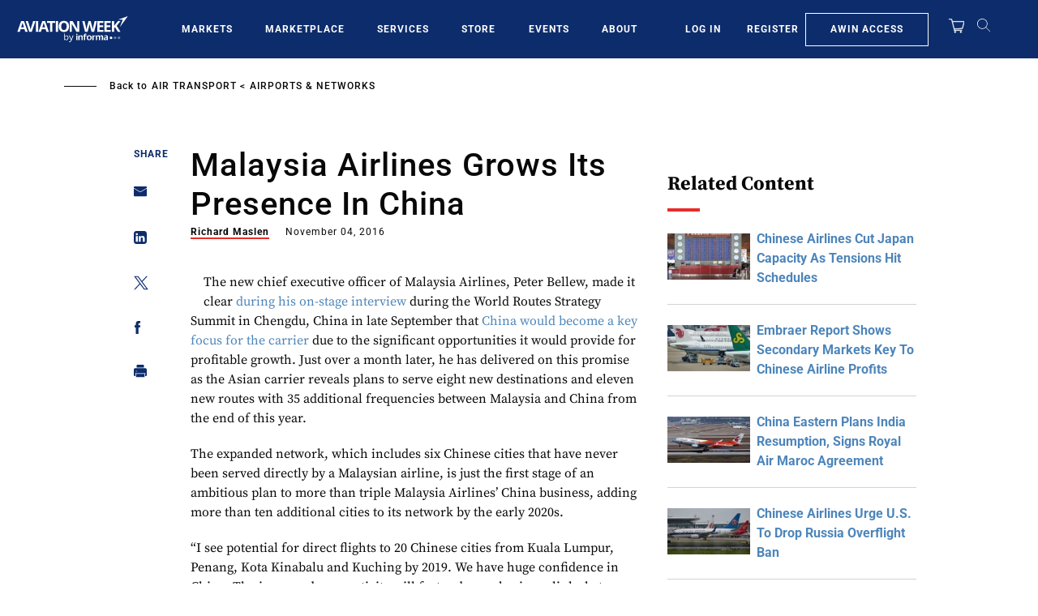

--- FILE ---
content_type: text/javascript; charset=UTF-8
request_url: https://aviationweek.com/awn/api/visitor-info?format=js
body_size: -272
content:
var awnVisitorInfo = {"ipAddress":"18.188.188.0"};